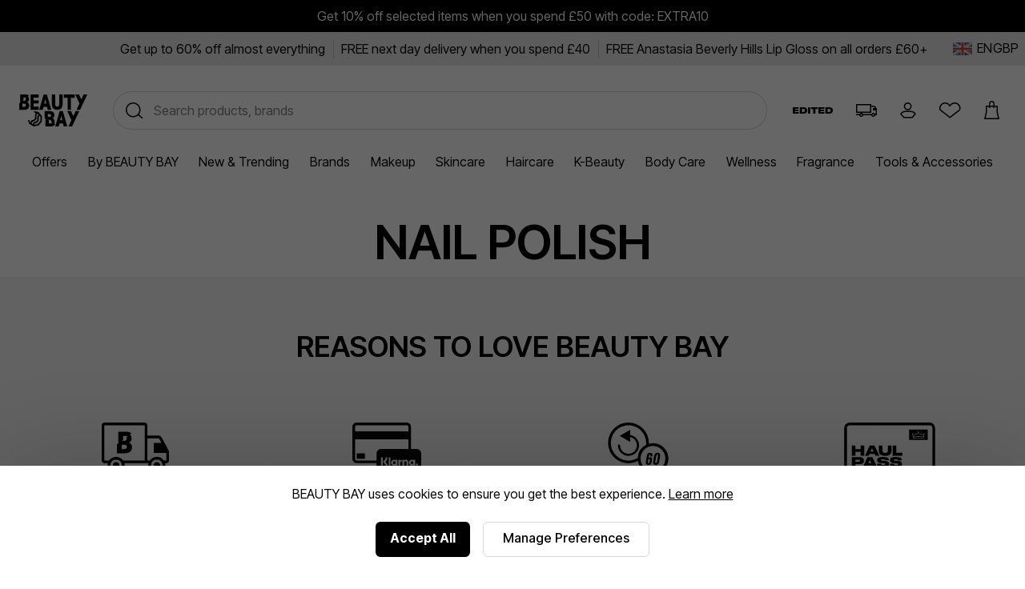

--- FILE ---
content_type: text/css
request_url: https://www.beautybay.com/assets/Radio-DGKG14qk.css
body_size: 392
content:
input[type=radio]{position:absolute;opacity:0;cursor:pointer;height:0;width:0;display:none}.radio-label{align-items:center;cursor:pointer;display:flex;min-height:24px;line-height:1.3;position:relative;-webkit-user-select:none;-moz-user-select:none;user-select:none;margin-bottom:.6em}html[dir=ltr] .radio-label{padding-left:30px}html[dir=rtl] .radio-label{padding-right:30px}.radio-label:hover{text-decoration:underline}.radio-text{padding:.1em .4em}.radio-checkmark{position:absolute;top:50%;transform:translateY(-50%);width:24px;height:24px;background-image:url('data:image/svg+xml;utf8,<svg height="36" viewBox="0 0 36 36" width="36" xmlns="http://www.w3.org/2000/svg"><path d="m18 6c6.627417 0 12 5.372583 12 12s-5.372583 12-12 12-12-5.372583-12-12 5.372583-12 12-12zm0 1c-6.0751322 0-11 4.9248678-11 11s4.9248678 11 11 11 11-4.9248678 11-11-4.9248678-11-11-11z"/></svg>');background-position:center center;background-repeat:no-repeat;opacity:.2}html[dir=ltr] .radio-checkmark{left:0}html[dir=rtl] .radio-checkmark{right:0}.radio-label:hover input~.radio-checkmark{opacity:1}input:checked~.radio-checkmark{background-image:url('data:image/svg+xml;utf8,<svg height="36" viewBox="0 0 36 36" width="36" xmlns="http://www.w3.org/2000/svg"><path d="m18 6c6.627417 0 12 5.372583 12 12s-5.372583 12-12 12-12-5.372583-12-12 5.372583-12 12-12zm0 7c-2.7614237 0-5 2.2385763-5 5s2.2385763 5 5 5 5-2.2385763 5-5-2.2385763-5-5-5z"/></svg>');opacity:1}input:checked~.radio-text{background-color:#f2f2f2}


--- FILE ---
content_type: image/svg+xml
request_url: https://images.ctfassets.net/eoaaqxyywn6o/y8QrCXyaUnAPeqGSkYBXT/dcd21c778833eed8062c9707784ea812/Klarna.svg
body_size: 1464
content:
<?xml version="1.0" encoding="UTF-8"?>
<svg width="62px" height="25px" viewBox="0 0 62 25" version="1.1" xmlns="http://www.w3.org/2000/svg" xmlns:xlink="http://www.w3.org/1999/xlink">
    <title>Klarna</title>
    <g id="Symbols" stroke="none" stroke-width="1" fill="none" fill-rule="evenodd">
        <g id="FOOTER-D" transform="translate(-462.000000, -305.000000)" fill-rule="nonzero">
            <g id="Payment-Options" transform="translate(332.000000, 305.000000)">
                <g id="Klarna" transform="translate(130.000000, 0.000000)">
                    <rect id="Rectangle" fill="#FFB3C7" x="0" y="0" width="62" height="25" rx="7.63683177"></rect>
                    <path d="M49.647864,10.954118 C48.047953,9.86735783 45.8867192,10.1377341 44.6058057,11.5848933 C43.3248921,13.0320525 43.3248921,15.2034096 44.6058057,16.6505688 C45.8867192,18.097728 48.047953,18.3681043 49.647864,17.2813441 L49.647864,17.7448862 L51.826854,17.7448862 L51.826854,10.4900814 L49.647864,10.4900814 L49.647864,10.954118 Z M47.666096,15.9843533 C46.6449101,15.9302187 45.8555618,15.0703893 45.8917782,14.0516062 C45.9279946,13.0328231 46.7764178,12.2308499 47.7988861,12.2489096 C48.8213544,12.2669694 49.640734,13.0984012 49.640734,14.1178238 C49.6117058,15.1764695 48.7281141,16.0116859 47.666096,15.9843533 L47.666096,15.9843533 Z" id="Shape" fill="#000000"></path>
                    <rect id="Rectangle" fill="#000000" x="17.485674" y="7.25696796" width="2.28036" height="10.4880418"></rect>
                    <path d="M39.775604,10.2948993 C38.9059005,10.2436595 38.0665932,10.6223131 37.531204,11.3074607 L37.531204,10.4904523 L35.361204,10.4904523 L35.361204,17.7450098 L37.557306,17.7450098 L37.557306,13.9324687 C37.5231637,13.4893099 37.6840326,13.0532553 37.9980642,12.7377403 C38.3120957,12.4222253 38.748245,12.2584415 39.193052,12.2889956 C40.150766,12.2889956 40.701202,12.8593378 40.701202,13.9174499 L40.701202,17.7450098 L42.877836,17.7450098 L42.877836,13.131468 C42.877836,11.4430622 41.531134,10.2948993 39.775604,10.2948993 Z" id="Path" fill="#000000"></path>
                    <path d="M26.66,10.954118 C25.060089,9.86735783 22.8988552,10.1377341 21.6179417,11.5848933 C20.3370281,13.0320525 20.3370281,15.2034096 21.6179417,16.6505688 C22.8988552,18.097728 25.060089,18.3681043 26.66,17.2813441 L26.66,17.7448862 L28.83899,17.7448862 L28.83899,10.4900814 L26.66,10.4900814 L26.66,10.954118 Z M24.67817,15.9843533 C23.6569431,15.9303517 22.8674688,15.0705736 22.9035985,14.0517537 C22.9397283,13.0329337 23.7881352,12.230875 24.8106381,12.2488952 C25.833141,12.2669154 26.65256,13.0983674 26.65256,14.1178238 C26.623565,15.1764102 25.7400675,16.0116162 24.678108,15.9843533 L24.67817,15.9843533 Z" id="Shape" fill="#000000"></path>
                    <path d="M32.209806,11.4350893 L32.209806,10.4901432 L29.97886,10.4901432 L29.97886,17.7450716 L32.21458,17.7450716 L32.21458,14.358124 C32.21458,13.2152764 33.457184,12.6009904 34.319418,12.6009904 C34.328098,12.6009904 34.33653,12.6018557 34.345272,12.6019175 L34.345272,10.4905759 C33.5270695,10.4686827 32.7425683,10.8156664 32.209806,11.4350893 Z" id="Path" fill="#000000"></path>
                    <path d="M54.14026,15.1717949 C53.3849314,15.171829 52.772664,15.7822457 52.772664,16.5352061 C52.772664,17.2881666 53.3850141,17.898535 54.1403427,17.898535 C54.8956713,17.898535 55.50798,17.2881254 55.50798,16.5351649 C55.5080129,16.1735559 55.3639228,15.826749 55.1074167,15.5710587 C54.8509105,15.3153683 54.5030063,15.1717457 54.14026,15.1717949 L54.14026,15.1717949 Z" id="Path" fill="#000000"></path>
                    <path d="M15.91385,7.25499019 L13.550596,7.25499019 C13.558013,9.1710066 12.6508371,10.9763199 11.107052,12.1177323 L10.170852,12.8167538 L13.798658,17.7483473 L16.78123,17.7483473 L13.443336,13.2105791 C15.0334491,11.6351434 15.9233713,9.48983634 15.91385,7.25499019 Z" id="Path" fill="#000000"></path>
                    <rect id="Rectangle" fill="#000000" x="7.514648" y="7.25499019" width="2.36747" height="10.4929245"></rect>
                </g>
            </g>
        </g>
    </g>
</svg>

--- FILE ---
content_type: application/javascript
request_url: https://www.beautybay.com/assets/Radio-FwiAWv5Z.js
body_size: 364
content:
import{j as e,k as s}from"./index-BGoFFK1I.js";const p=({id:a,value:r,name:n,checked:t,onChange:i,labelTitle:o,register:l})=>e.jsxs("label",{className:"radio-label",htmlFor:a,children:[e.jsx("input",{type:"radio",id:a,value:r,name:n,checked:t,onChange:i,ref:l}),e.jsx("span",{className:"radio-checkmark"}),e.jsx("span",{className:"radio-text",children:o})]});p.propTypes={id:s.string,value:s.string,name:s.string,checked:s.bool,onChange:s.func,labelTitle:s.string,register:s.func};export{p as R};


--- FILE ---
content_type: image/svg+xml
request_url: https://images.ctfassets.net/eoaaqxyywn6o/5IdXqCmgjNCVwZNyssRsdE/702c37ee931258aad2071e063bbd337e/Maestro.svg
body_size: 4062
content:
<?xml version="1.0" encoding="UTF-8"?>
<svg width="117px" height="25px" viewBox="0 0 117 25" version="1.1" xmlns="http://www.w3.org/2000/svg" xmlns:xlink="http://www.w3.org/1999/xlink">
    <title>Maestro</title>
    <g id="Symbols" stroke="none" stroke-width="1" fill="none" fill-rule="evenodd">
        <g id="FOOTER-D" transform="translate(-992.000000, -305.000000)">
            <g id="Payment-Options" transform="translate(332.000000, 305.000000)">
                <g id="Maestro" transform="translate(660.000000, 0.000000)">
                    <g id="Group"></g>
                    <path d="M116.464597,15.9432448 C116.536139,15.9427573 116.607035,15.9568257 116.672994,15.9845983 C116.736403,16.0111569 116.794203,16.0495448 116.843321,16.0977215 C116.892001,16.1458463 116.930946,16.202945 116.958016,16.2658786 C117.013995,16.3965185 117.013995,16.5444684 116.958016,16.6751083 C116.930797,16.7377442 116.891864,16.7945768 116.843321,16.8425362 C116.794103,16.8907469 116.736338,16.9293238 116.672994,16.9562845 C116.607158,16.9845385 116.536212,16.9988651 116.464597,16.9983671 C116.249083,17.0005779 116.053192,16.8732424 115.967299,16.6751083 C115.911458,16.54444 115.911458,16.3965469 115.967299,16.2658786 C116.021742,16.138185 116.124179,16.0371291 116.252425,15.9845983 C116.319682,15.9567428 116.391827,15.9426814 116.464597,15.9432448 L116.464597,15.9432448 Z M116.464597,16.8819801 C116.519181,16.8823992 116.573251,16.8714013 116.623354,16.8496889 C116.671437,16.8287083 116.71516,16.7988627 116.752252,16.7617042 C116.911376,16.6005124 116.911376,16.3409606 116.752252,16.1797688 C116.715246,16.1427095 116.671489,16.1131123 116.623354,16.0925827 C116.573171,16.0711938 116.519127,16.0604023 116.464597,16.0608818 C116.409052,16.0604497 116.353988,16.0712308 116.302688,16.0925827 C116.177328,16.1460762 116.08656,16.2583592 116.060341,16.3923737 C116.034123,16.5263882 116.075861,16.6647163 116.171782,16.7617042 C116.209384,16.7991753 116.253827,16.8290462 116.302688,16.8496889 C116.353909,16.8713641 116.409,16.8823513 116.464597,16.8819801 Z M116.495566,16.2237959 C116.547384,16.2204281 116.598748,16.2353134 116.640779,16.2658786 C116.674733,16.2938698 116.693591,16.3362267 116.6917,16.3802518 C116.692883,16.4178969 116.678122,16.4542865 116.651067,16.4804239 C116.618966,16.5089243 116.578361,16.5259791 116.535579,16.52893 L116.695545,16.713823 L116.570424,16.713823 L116.422093,16.53018 L116.37429,16.53018 L116.37429,16.713823 L116.269849,16.713823 L116.269849,16.2237959 L116.495566,16.2237959 Z M116.37429,16.3156348 L116.37429,16.446223 L116.494319,16.446223 C116.517369,16.4473987 116.540256,16.4417602 116.560136,16.430008 C116.576581,16.4190024 116.585907,16.4000283 116.584592,16.3802518 C116.585671,16.3608646 116.576348,16.3423733 116.560136,16.3317456 C116.540219,16.320094 116.517352,16.3144966 116.494319,16.3156348 L116.37429,16.3156348 Z M61.8012856,16.7122952 L61.8012856,11.4949463 C61.8012856,9.52976868 60.552082,8.20808797 58.5394722,8.19065768 C57.3717491,8.11444435 56.2550643,8.6807737 55.6246175,9.66893317 C55.0499767,8.71003019 53.9982023,8.14286511 52.8832422,8.19065768 C51.9124992,8.14177218 50.9884504,8.6115309 50.4542889,9.42546476 L50.4542889,8.3993697 L48.6497644,8.3993697 L48.6497644,16.7122952 L50.4715399,16.7122952 L50.4715399,12.1035826 C50.4715399,10.6601677 51.269725,9.89511019 52.5015391,9.89511019 C53.6986782,9.89511019 54.3060291,10.677598 54.3060291,12.0862912 L54.3060291,16.7122952 L56.1278046,16.7122952 L56.1278046,12.1035826 C56.1278046,10.6601677 56.9606301,9.89511019 58.1577727,9.89511019 C59.3895868,9.89511019 59.9795135,10.677598 59.9795135,12.0862912 L59.9795135,16.7122952 L61.8012856,16.7122952 Z M71.9686713,12.555763 L71.9686713,8.3993697 L70.1641502,8.3993697 L70.1641502,9.40803448 C69.5391443,8.60078302 68.5626902,8.14706971 67.5441861,8.19065768 C65.2192928,8.19065768 63.3975519,10.0168444 63.3975519,12.555763 C63.3975519,15.0948552 65.2192928,16.921042 67.5441861,16.921042 C68.5626955,16.9646176 69.539149,16.5108917 70.1641502,15.7036304 L70.1641502,16.7122952 L71.9686713,16.7122952 L71.9686713,12.555763 Z M65.2540718,12.555763 C65.2540718,11.0949178 66.2083467,9.89511019 67.7698339,9.89511019 C69.2619017,9.89511019 70.2682066,11.0427658 70.2682066,12.555763 C70.2682066,14.0687602 69.2619017,15.2165547 67.7698339,15.2165547 C66.2083467,15.2165547 65.2540718,14.0166082 65.2540718,12.555763 L65.2540718,12.555763 Z M110.579155,8.18090089 C111.188466,8.17499359 111.793049,8.28856967 112.358873,8.51523594 C112.886295,8.7261316 113.367292,9.03873653 113.774594,9.43532571 C114.175572,9.829503 114.493627,10.3002675 114.709955,10.8197832 C115.160558,11.9330486 115.160558,13.1785122 114.709955,14.2917775 C114.493719,14.8114447 114.175654,15.2823401 113.774594,15.6765823 C113.367284,16.073118 112.886286,16.3856644 112.358873,16.5964984 C111.214068,17.0422785 109.944235,17.0422785 108.799429,16.5964984 C108.272901,16.3862778 107.793116,16.0736255 107.387762,15.6765823 C106.989133,15.2812311 106.672705,14.8105457 106.4568,14.2917775 C106.006664,13.178421 106.006664,11.9331397 106.4568,10.8197832 C106.672796,10.3011664 106.989215,9.83061161 107.387762,9.43532571 C107.793108,9.03822899 108.272891,8.72551812 108.799429,8.51523594 C109.365256,8.28856904 109.969842,8.17499295 110.579155,8.18090089 Z M110.579155,9.89104775 C110.226235,9.88787449 109.876132,9.95423443 109.548737,10.0863572 C109.240173,10.2104739 108.960199,10.3965414 108.726026,10.6331195 C108.490249,10.8747916 108.304768,11.1610434 108.18037,11.4752244 C107.914705,12.1711062 107.914705,12.9408018 108.18037,13.6366836 C108.304727,13.9508342 108.490215,14.2370367 108.726026,14.4786149 C108.96019,14.715246 109.240164,14.9013719 109.548737,15.0255508 C110.211115,15.2859633 110.947187,15.2859633 111.609566,15.0255508 C111.919072,14.9006812 112.200355,14.7146797 112.436676,14.4786149 C112.674617,14.2378787 112.861696,13.9515304 112.986731,13.6366836 C113.2524,12.9408026 113.2524,12.1711054 112.986731,11.4752244 C112.861655,11.1603476 112.674583,10.8739502 112.436676,10.6331195 C112.200347,10.3971078 111.919063,10.2111647 111.609566,10.0863572 C111.282173,9.95423506 110.932072,9.88787513 110.579155,9.89104775 L110.579155,9.89104775 Z M81.7872623,12.555763 C81.7700114,9.96451883 80.1737452,8.19065768 77.8488518,8.19065768 C75.4197601,8.19065768 73.7194339,9.96451883 73.7194339,12.555763 C73.7194339,15.1992981 75.4891449,16.921042 77.9703012,16.921042 C79.2081595,16.9645554 80.418678,16.5497701 81.3709189,15.7558171 L80.4860287,14.4166367 C79.8008531,14.9670357 78.9522876,15.2729845 78.0743265,15.2861717 C76.9117932,15.2861717 75.8534965,14.7471176 75.5932047,13.2513771 L81.7526219,13.2513771 C81.7700114,13.0253737 81.7872623,12.7993703 81.7872623,12.555763 L81.7872623,12.555763 Z M75.6105943,11.8254272 C75.8014631,10.625446 76.5300902,9.80809766 77.8140728,9.80809766 C78.9766061,9.80809766 79.7226227,10.5384335 79.9134915,11.8254272 L75.6105943,11.8254272 Z M90.1672358,9.06029686 C89.145859,8.45149921 87.971488,8.14964631 86.7838691,8.19065768 C84.6844504,8.19065768 83.3312215,9.19932246 83.3312215,10.8514494 C83.3312215,12.2080254 84.3375264,13.042804 86.1938731,13.3037027 L87.0441228,13.4254022 C88.0330381,13.5644278 88.5015501,13.8252918 88.5015501,14.2949372 C88.5015501,14.9383994 87.8421693,15.303602 86.6103932,15.303602 C85.6195182,15.3321446 84.6478493,15.0258885 83.8515903,14.434067 L83.0015138,15.8426213 C84.0524992,16.5784739 85.3114909,16.9565131 86.5930003,16.921042 C88.987313,16.921042 90.3753209,15.7904694 90.3753209,14.2079247 C90.3753209,12.7470447 89.2823457,11.9818484 87.4778557,11.7209844 L86.6277793,11.5992502 C85.846949,11.4949463 85.2223819,11.3385251 85.2223819,10.7820408 C85.2223819,10.1732656 85.81217,9.80809766 86.8012621,9.80809766 C87.7094176,9.82178723 88.599118,10.0671879 89.3864056,10.5211421 L90.1672358,9.06029686 Z M98.0568045,8.3993697 L95.1073094,8.3993697 L95.1067898,5.87774247 L93.2850142,5.87774247 L93.2855685,8.3993697 L91.6024933,8.3993697 L91.6024933,10.0515314 L93.2855685,10.0515314 L93.2855685,13.8427221 C93.2855685,15.7732127 94.031585,16.9210606 96.1656442,16.9210606 C96.9628813,16.9234088 97.7446242,16.700374 98.421118,16.2775451 L97.9007528,14.7296873 C97.4168372,15.0190238 96.8676097,15.1805989 96.3044484,15.1992981 C95.4022035,15.1992981 95.1073094,14.6426748 95.1073094,13.8080351 L95.1073094,10.0515314 L98.0568045,10.0515314 L98.0568045,8.3993697 Z M104.301506,8.19065768 C103.405301,8.164189 102.566472,8.63131945 102.115455,9.40803448 L102.115455,8.3993697 L100.328317,8.3993697 L100.328317,16.7122952 L102.132668,16.7122952 L102.132668,12.0514306 C102.132668,10.677598 102.72263,9.91236686 103.902556,9.91236686 C104.288501,9.9070504 104.671711,9.97798265 105.030307,10.1211136 L105.585489,8.41679998 C105.173404,8.26891387 104.739204,8.1924402 104.301506,8.19065768 L104.301506,8.19065768 Z" id="Shape" fill="#000000" fill-rule="nonzero"></path>
                    <g id="Group" fill-rule="nonzero">
                        <rect id="Rectangle" fill="#7375CF" x="14.7211168" y="2.67265372" width="10.9117395" height="19.6546926"></rect>
                        <path d="M15.4139914,12.5 C15.4105058,8.66457903 17.1669297,5.04062546 20.1770177,2.67265372 C15.0641376,-1.35561789 7.72127888,-0.76931798 3.30911952,4.01949254 C-1.10303984,8.80830306 -1.10303984,16.1916969 3.30911952,20.9805075 C7.72127888,25.769318 15.0641376,26.3556179 20.1770177,22.3273463 C17.1669359,19.9593695 15.4105136,16.3354192 15.4139914,12.5 L15.4139914,12.5 Z" id="Path" fill="#EB001B"></path>
                        <path d="M39.1636523,20.2456646 L39.1636523,19.8432569 L39.3255271,19.8432569 L39.3255271,19.7612753 L38.9132746,19.7612753 L38.9132746,19.8432569 L39.0752152,19.8432569 L39.0752152,20.2456646 L39.1636523,20.2456646 Z M39.9640197,20.2456646 L39.9640197,19.7604767 L39.8376514,19.7604767 L39.6923001,20.0942018 L39.5469141,19.7604767 L39.4204765,19.7604767 L39.4204765,20.2456646 L39.5097103,20.2456646 L39.5097103,19.8796816 L39.6460204,20.1952117 L39.7385451,20.1952117 L39.8748552,19.878883 L39.8748552,20.2456646 L39.9640197,20.2456646 Z" id="Shape" fill="#00A2E5"></path>
                        <path d="M40.3534129,12.5 C40.3534129,17.2855689 37.627744,21.6511673 33.3335244,23.7427591 C29.0393048,25.8343509 23.9305922,25.2847417 20.1770177,22.3273463 C23.1843034,19.957113 24.9400121,16.3346109 24.9400121,12.5 C24.9400121,8.66538915 23.1843034,5.04288701 20.1770177,2.67265372 C23.9305922,-0.284741689 29.0393048,-0.834350904 33.3335244,1.2572409 C37.627744,3.3488327 40.3534129,7.71443114 40.3534129,12.5 L40.3534129,12.5 Z" id="Path" fill="#00A2E5"></path>
                    </g>
                </g>
            </g>
        </g>
    </g>
</svg>

--- FILE ---
content_type: application/javascript
request_url: https://www.beautybay.com/assets/reduce-OmKfu36C.js
body_size: 626
content:
import{c1 as y,cl as v,c8 as h,c5 as d,aK as b,aI as m,_ as o,w as g,aJ as I,cm as $}from"./index-BGoFFK1I.js";import{a as B,b as x}from"./_getAllKeysIn-CmC_wwCa.js";import{_ as R}from"./_arrayReduce-B24CUDp3.js";var E="Expected a function";function p(r){if(typeof r!="function")throw new TypeError(E);return function(){var a=arguments;switch(a.length){case 0:return!r.call(this);case 1:return!r.call(this,a[0]);case 2:return!r.call(this,a[0],a[1]);case 3:return!r.call(this,a[0],a[1],a[2])}return!r.apply(this,a)}}var P=p,K=B,A=v,w=d,l=y,O=h;function S(r,a,t,e){if(!l(r))return r;a=A(a,r);for(var n=-1,i=a.length,u=i-1,s=r;s!=null&&++n<i;){var c=O(a[n]),f=t;if(c==="__proto__"||c==="constructor"||c==="prototype")return r;if(n!=u){var _=s[c];f=e?e(_,c,s):void 0,f===void 0&&(f=l(_)?_:w(a[n+1])?[]:{})}K(s,c,f),s=s[c]}return r}var T=S,C=b,F=T,G=v;function M(r,a,t){for(var e=-1,n=a.length,i={};++e<n;){var u=a[e],s=C(r,u);t(s,u)&&F(i,G(u,r),s)}return i}var D=M,J=m,N=o,U=D,X=x;function k(r,a){if(r==null)return{};var t=J(X(r),function(e){return[e]});return a=N(a),U(r,t,function(e,n){return a(e,n[0])})}var q=k,H=o,L=P,Q=q;function W(r,a){return Q(r,L(H(a)))}var Y=W;const cr=g(Y);function Z(r,a,t,e,n){return n(r,function(i,u,s){t=e?(e=!1,i):a(t,i,u,s)}),t}var z=Z,V=R,j=$,rr=o,ar=z,er=I;function nr(r,a,t){var e=er(r)?V:ar,n=arguments.length<3;return e(r,rr(a),t,n,j)}var tr=nr;const fr=g(tr);export{cr as o,fr as r};


--- FILE ---
content_type: image/svg+xml
request_url: https://images.ctfassets.net/eoaaqxyywn6o/44BSBRqXDl5sZ0llBmhWqo/3e4a2caa08cf5d75678975d955489bb2/Instagram.svg
body_size: 2405
content:
<?xml version="1.0" encoding="UTF-8"?>
<svg width="30px" height="30px" viewBox="0 0 30 30" version="1.1" xmlns="http://www.w3.org/2000/svg" xmlns:xlink="http://www.w3.org/1999/xlink">
    <title>Instagram</title>
    <g id="Symbols" stroke="none" stroke-width="1" fill="none" fill-rule="evenodd">
        <g id="FOOTER-M" transform="translate(-15.000000, -280.000000)" fill="#000000" fill-rule="nonzero">
            <g id="Social-Icons" transform="translate(15.000000, 279.000000)">
                <path d="M8.77903598,1.33406206 C7.18459578,1.40820386 6.09576097,1.65898626 5.14389216,2.02762754 C4.1587559,2.40601654 3.32377275,2.91378444 2.49298549,3.73554728 C1.66219823,4.55731013 1.15059872,5.38084528 0.769371663,6.35325479 C0.400432588,7.29346728 0.150477114,8.36748945 0.0800460155,9.93982719 C0.00961491674,11.5121649 -0.00596983702,12.0175698 0.00182253986,16.0283159 C0.00961491674,20.0390621 0.0275973249,20.5418085 0.10492168,22.1173954 C0.181047208,23.6885516 0.434599164,24.7613923 0.808633254,25.6998324 C1.19315708,26.670765 1.70775366,27.493414 2.5418377,28.3125184 C3.37592173,29.1316228 4.21090488,29.6346645 5.19993733,30.0109858 C6.15300497,30.3740147 7.24303861,30.6215479 8.83807822,30.6903728 C10.4331178,30.7591976 10.9465156,30.7751484 15.0147357,30.7674684 C19.0829559,30.7597884 19.5951548,30.7420652 21.1934912,30.6673327 C22.7918276,30.5926001 23.8746682,30.3409316 24.8271365,29.9740626 C25.8122727,29.5941967 26.6475556,29.0879057 27.4780431,28.2655521 C28.3085307,27.4431985 28.8198305,26.6190725 29.2007578,25.6460723 C29.5699966,24.7067459 29.8208512,23.6324284 29.8900835,22.0615676 C29.9599152,20.4850944 29.976399,19.9817573 29.9686067,15.9716019 C29.9608143,11.9614465 29.9425322,11.4587001 29.8667064,9.88370392 C29.7908805,8.30870771 29.5370289,7.23911632 29.1632945,6.30008538 C28.7781712,5.32915279 28.2641741,4.50709457 27.4303897,3.68739943 C26.5966054,2.86770428 25.759824,2.36407177 24.7728895,1.98952279 C23.8192225,1.62590307 22.7297882,1.37807452 21.1347486,1.31013582 C19.539709,1.24219713 19.0263113,1.22476938 14.9565926,1.2324494 C10.8868739,1.24012943 10.3773724,1.2572618 8.77903598,1.33406206 M8.95406475,28.033379 C7.49299408,27.9707572 6.69967172,27.7314948 6.17098738,27.5312234 C5.47087228,27.2653763 4.97216016,26.9439967 4.4452756,26.4297303 C3.91839104,25.915464 3.5947077,25.4221699 3.32137509,24.733626 C3.11607593,24.2125658 2.86881782,23.4315661 2.80048467,21.9915612 C2.72615738,20.4351742 2.71057263,19.9678742 2.70188113,16.0247713 C2.69318963,12.0816684 2.70847468,11.6149591 2.77770695,10.0579814 C2.84004597,8.61915801 3.08430701,7.83638607 3.28720852,7.3156212 C3.55694464,6.62471419 3.88182681,6.13407865 4.40481518,5.61508609 C4.92780356,5.09609353 5.42681538,4.77648627 6.12603136,4.50709457 C6.65411474,4.30386925 7.44653953,4.0622438 8.90701078,3.99371433 C10.4873648,3.91986792 10.9609015,3.90509864 14.9610882,3.89653246 C18.9612749,3.88796627 19.4360105,3.90273555 21.0169639,3.97126502 C22.4768357,4.03388678 23.2713584,4.27226299 23.7991421,4.4734206 C24.4995569,4.73926768 24.9979693,5.05857955 25.5245542,5.57491364 C26.051139,6.09124774 26.3757215,6.58129251 26.6490541,7.27190412 C26.8555521,7.79089669 27.1007123,8.57160092 27.1696448,10.0119013 C27.2448712,11.5694697 27.2619545,12.0364744 27.2691475,15.9786911 C27.2763405,19.9209078 27.2622542,20.3890941 27.193022,21.945481 C27.1291844,23.385486 26.8870213,24.1676671 26.6835204,24.6893182 C26.4137843,25.3790436 26.0886024,25.8708607 25.5653143,26.3895579 C25.0420262,26.9082551 24.5436138,27.2278623 23.8440981,27.497254 C23.3166142,27.700184 22.5232903,27.9424002 21.0640178,28.0109297 C19.4836639,28.0841853 19.0101271,28.0995453 15.0084419,28.1081115 C11.0067566,28.1166777 10.5347184,28.1007269 8.95436446,28.033379 M21.1704112,8.10636855 C21.1716275,8.82325479 21.6109126,9.46882016 22.2834054,9.74200079 C22.9558983,10.0151814 23.7291423,9.8621707 24.2425298,9.35432622 C24.7559173,8.84648175 24.9083296,8.08383036 24.6286883,7.42203979 C24.349047,6.76024923 23.6924311,6.3296681 22.9650581,6.33109731 C21.9721508,6.3330567 21.1687569,7.12777637 21.1704112,8.10636855 M7.29097744,16.0147282 C7.29938349,20.2032965 10.750807,23.5910744 14.9997504,23.583113 C19.2486937,23.5751236 22.6884287,20.173758 22.6803509,15.9851896 C22.6722445,11.7966213 19.2199219,8.40795728 14.9703791,8.41621297 C10.7208364,8.42449888 7.28289962,11.8267506 7.29097744,16.0147282 M9.99014118,16.0094112 C9.98469432,13.290415 12.2166955,11.0818722 14.9754676,11.0764806 C17.7342398,11.0711087 19.9750941,13.270926 19.9805682,15.9899223 C19.9860222,18.7089185 17.7540269,20.9174671 14.9952548,20.9228668 C13.6703926,20.9256006 12.3987048,20.4094393 11.4600307,19.4879552 C10.5213566,18.5664711 9.99261274,17.3151722 9.99014118,16.0094112" id="Instagram"></path>
            </g>
        </g>
    </g>
</svg>